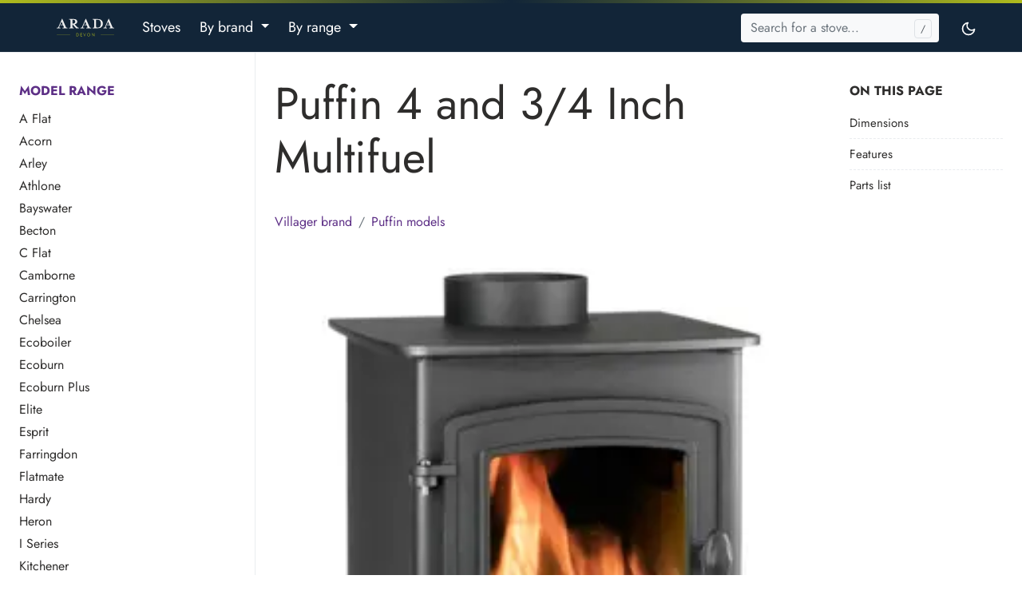

--- FILE ---
content_type: text/html
request_url: https://www.aradastoves.com/docs/stoves/puff475m/
body_size: 6046
content:
<!doctype html><html lang=en-GB><head><meta charset=utf-8><meta content="ie=edge" http-equiv=x-ua-compatible><meta content="width=device-width,initial-scale=1,shrink-to-fit=no" name=viewport><link as=font crossorigin href=https://www.aradastoves.com/docs/fonts/vendor/jost/jost-v4-latin-regular.woff2 rel=preload type=font/woff2><link as=font crossorigin href=https://www.aradastoves.com/docs/fonts/vendor/jost/jost-v4-latin-700.woff2 rel=preload type=font/woff2><script src="https://www.googletagmanager.com/gtag/js?id=UA-22400433-8" async></script><script>window.dataLayer = window.dataLayer || [];
  function gtag(){dataLayer.push(arguments);}
  gtag('js', new Date());

  gtag('config', 'UA-22400433-8');</script><script>(function(w,d,s,l,i){w[l]=w[l]||[];w[l].push({'gtm.start':
  new Date().getTime(),event:'gtm.js'});var f=d.getElementsByTagName(s)[0],
  j=d.createElement(s),dl=l!='dataLayer'?'&l='+l:'';j.async=true;j.src=
  'https://www.googletagmanager.com/gtm.js?id='+i+dl;f.parentNode.insertBefore(j,f);
  })(window,document,'script','dataLayer','GTM-5DF8XDX');</script><link href=https://www.aradastoves.com/docs/main.css rel=stylesheet><meta content="index, follow" name=robots><meta content="index, follow, max-snippet:-1, max-image-preview:large, max-video-preview:-1" name=googlebot><meta content="index, follow, max-snippet:-1, max-image-preview:large, max-video-preview:-1" name=bingbot><title>Puffin 4 and 3/4 Inch Multifuel | Stove Information Archive</title><meta content="Puffin 4 and 3/4 Inch Multifuel technical information" name=description><link href=https://www.aradastoves.com/docs/stoves/puff475m/ rel=canonical><meta content=summary_large_image name=twitter:card><meta content=https://www.aradastoves.com/docs/logo_arada.png name=twitter:image><meta content="Puffin 4 and 3/4 Inch Multifuel" name=twitter:title><meta content="Puffin 4 and 3/4 Inch Multifuel technical information" name=twitter:description><meta content=@aradastoves name=twitter:site><meta content=@aradastoves name=twitter:creator><meta content="Puffin 4 and 3/4 Inch Multifuel" property=og:title><meta content="Puffin 4 and 3/4 Inch Multifuel technical information" property=og:description><meta content=article property=og:type><meta content=https://www.aradastoves.com/docs/stoves/puff475m/ property=og:url><meta content=https://www.aradastoves.com/docs/logo_arada.png property=og:image><meta property=og:updated_time><meta content="Arada Stove Information Archive" property=og:site_name><meta content=https://www.facebook.com/aradastoves property=article:publisher><meta content=https://www.facebook.com/aradastoves property=article:author><meta content=en_GB property=og:locale><script type=application/ld+json>
  {
    "@context": "https://schema.org",
    "@type": "BreadcrumbList",

    "itemListElement": [
    
      

      
      
        
        
        
        
        
        
        
        
        
          {
            "@type": "ListItem",
            "position":  1 ,
            "item": {
              "@id": "https://www.aradastoves.com/docs/",
              "name": "Home"
            }
          },
          
          
          {
            "@type": "ListItem",
            "position":  2 ,
            "item": {
              "@id": "https://www.aradastoves.com/docs/stoves/",
              "name": "Stoves"
            }
          }
        

      
        
        
        
        
        
        
        
        
        
          
          
          ,{
            "@type": "ListItem",
            "position":  3 ,
            "item": {
              "@id": "https://www.aradastoves.com/docs/stoves/puff475m/",
              "name": "Puff475m"
            }
          }     
          
        

      
    
    ]
  }
</script><meta content=#fff name=theme-color><link href=https://www.aradastoves.com/docs/apple-touch-icon.png rel=apple-touch-icon sizes=180x180><link href=https://www.aradastoves.com/docs/favicon-32x32.png rel=icon sizes=32x32 type=image/png><link href=https://www.aradastoves.com/docs/favicon-16x16.png rel=icon sizes=16x16 type=image/png><link crossorigin href=https://www.aradastoves.com/docs/site.webmanifest rel=manifest><body class="docs single"><noscript><iframe src="https://www.googletagmanager.com/ns.html?id=GTM-5DF8XDX" height=0 style=visibility:hidden;display:none width=0></iframe></noscript><div class="header-bar fixed-top"></div><header class="navbar fixed-top navbar-expand-md navbar-light d-print-none"><div class=container><input class="menu-btn order-0" id=menu-btn type=checkbox><label class="menu-icon d-md-none" for=menu-btn><span class=navicon></span></label><a title="Return to aradastoves.com website" class=nav-link href=https://www.aradastoves.com style=padding:0> <span> <svg style="enable-background:new 0 0 524.308 248.695" viewbox="0 0 524.308 248.695" height=2.5em id=Layer_1 version=1.1 width=7em x=0px xml:space=preserve xmlns=http://www.w3.org/2000/svg xmlns:xlink=http://www.w3.org/1999/xlink y=0px><g><defs><rect height=248.695 id=SVGID_1_ width=524.308 /></defs><clippath id=SVGID_2_><use style=overflow:visible xlink:href=#SVGID_1_ /></clippath><path d="M205.876,184.602h-5.494v-20.985h5.494 c6.351,0,11.644,3.819,11.644,10.494S212.228,184.602,205.876,184.602 M205.548,165.522h-2.923v17.206h2.923 c5.562,0,9.702-2.995,9.702-8.589C215.25,168.553,211.11,165.522,205.548,165.522" style=clip-path:url(#SVGID_2_);fill:#afbb1d /><polygon points="227.743,184.601 227.743,163.621 238.694,163.621 
				238.694,165.521 229.945,165.521 229.945,173.089 237.117,173.089 237.117,174.999 229.945,174.999 229.945,182.691 
				239.843,182.691 239.843,184.601 	" style=clip-path:url(#SVGID_2_);fill:#afbb1d /><path d="M256.613,184.964h-0.725l-8.384-21.346h2.334l4.441,11.312 c0.656,1.71,1.445,3.847,2.038,5.689h0.064c0.596-1.843,1.381-3.916,2.074-5.689l4.436-11.312h2.111L256.613,184.964z" style=clip-path:url(#SVGID_2_);fill:#afbb1d /><path d="M284.497,184.965c-5.79,0-10.983-4.376-10.983-10.891 c0-6.475,5.193-10.819,10.983-10.819c5.785,0,10.982,4.345,10.982,10.819C295.479,180.589,290.282,184.965,284.497,184.965 M284.497,165.229c-4.605,0-8.753,3.521-8.753,8.913c0,5.394,4.147,8.913,8.753,8.913c4.571,0,8.749-3.52,8.749-8.913 C293.246,168.75,289.068,165.229,284.497,165.229" style=clip-path:url(#SVGID_2_);fill:#afbb1d /><path d="M323.264,184.929L313,173.253c-1.706-1.938-3.651-4.272-5.097-6.051 l-0.068,0.032c0.068,1.938,0.068,3.884,0.068,5.786v11.58h-2.202V163.62h1.545l9.739,11.115c1.409,1.609,3.354,3.88,4.731,5.622 l0.068-0.028c-0.068-1.878-0.068-3.752-0.068-5.525V163.62h2.206v21.31H323.264z" style=clip-path:url(#SVGID_2_);fill:#afbb1d /><path d="M125.22,116.836L102.068,63.73h-2.234l-23.048,53.106 c-3.291,7.54-5.73,9.345-13.057,9.345v3.083h25.702v-3.083c-8.821,0-10.41-2.338-7.968-8.076l4.353-10.086l2.122-4.781 l8.604-19.968l8.497,19.968H91.201l-2.122,4.781h17.982l4.461,10.086c2.438,5.638,1.381,8.076-7.969,8.076v3.083h34.624v-3.083 C129.68,126.181,128.195,123.631,125.22,116.836" style=clip-path:url(#SVGID_2_);fill:#ededed /><path d="M289.08,116.836L265.933,63.73h-2.235l-23.047,53.106 c-3.291,7.54-5.734,9.345-13.061,9.345v3.083h25.702v-3.083c-8.817,0-10.41-2.338-7.968-8.076l4.357-10.086l2.122-4.781 l8.605-19.968l8.496,19.968h-13.837l-2.122,4.781h17.978l4.461,10.086c2.441,5.638,1.382,8.076-7.964,8.076v3.083h34.619v-3.083 C293.54,126.181,292.055,123.631,289.08,116.836" style=clip-path:url(#SVGID_2_);fill:#ededed /><path d="M447.621,116.836L424.474,63.73h-2.235l-23.048,53.106 c-3.291,7.54-5.732,9.345-13.061,9.345v3.083h25.702v-3.083c-8.816,0-10.41-2.338-7.969-8.076l4.357-10.086l2.122-4.781 l8.604-19.968l8.497,19.968h-13.838l-2.122,4.781h17.979l4.46,10.086c2.441,5.638,1.382,8.076-7.964,8.076v3.083h34.619v-3.083 C452.082,126.181,450.596,123.631,447.621,116.836" style=clip-path:url(#SVGID_2_);fill:#ededed /><path d="M197.313,112.586l-10.302-11.26c11.576-1.061,18.799-8.601,18.799-17.842 c0-9.878-8.28-17.951-21.454-17.951h-35.58v3.079c8.817,0,10.09,1.811,10.09,12.429v32.714c0,10.619-1.273,12.425-10.09,12.425 v3.083h33.562v-3.083c-8.813,0-10.194-1.806-10.194-12.425v-12.429l25.43,27.937h19.604v-3.083 C210.695,125.332,206.659,122.888,197.313,112.586 M172.144,96.549V70.311h5.842c9.241,0,13.594,5.95,13.594,13.174 c0,7.223-4.353,13.065-13.594,13.065H172.144z" style=clip-path:url(#SVGID_2_);fill:#ededed /><path d="M347.503,65.532h-35.052v3.083c8.816,0,10.091,1.806,10.091,12.425v32.713 c0,10.623-1.274,12.429-10.091,12.429v3.079h35.052c24.637,0,35.364-14.339,35.364-31.865S372.14,65.532,347.503,65.532 M347.819,124.484h-1.803c-8.815,0-10.197-1.702-10.197-12.004V70.313h12c17.206,0,20.714,15.083,20.714,27.083 C368.533,109.397,365.025,124.484,347.819,124.484" style=clip-path:url(#SVGID_2_);fill:#ededed /><rect height=1.32 style=clip-path:url(#SVGID_2_);fill:#afbb1d width=92.927 x=63.728 y=173.384 /><rect height=1.32 style=clip-path:url(#SVGID_2_);fill:#afbb1d width=92.927 x=367.652 y=173.384 /></g></svg> </span> </a><button aria-label="Toggle mode" class="btn btn-link order-2 order-md-4" id=mode type=button><span class=toggle-dark><svg class="feather feather-moon" viewbox="0 0 24 24" fill=none height=20 stroke=currentColor stroke-linecap=round stroke-linejoin=round stroke-width=2 width=20 xmlns=http://www.w3.org/2000/svg><path d="M21 12.79A9 9 0 1 1 11.21 3 7 7 0 0 0 21 12.79z"></path></svg></span> <span class=toggle-light><svg class="feather feather-sun" viewbox="0 0 24 24" fill=none height=20 stroke=currentColor stroke-linecap=round stroke-linejoin=round stroke-width=2 width=20 xmlns=http://www.w3.org/2000/svg><circle cx=12 cy=12 r=5></circle><line x1=12 x2=12 y1=1 y2=3></line><line x1=12 x2=12 y1=21 y2=23></line><line x1=4.22 x2=5.64 y1=4.22 y2=5.64></line><line x1=18.36 x2=19.78 y1=18.36 y2=19.78></line><line x1=1 x2=3 y1=12 y2=12></line><line x1=21 x2=23 y1=12 y2=12></line><line x1=4.22 x2=5.64 y1=19.78 y2=18.36></line><line x1=18.36 x2=19.78 y1=5.64 y2=4.22></line></svg></span></button><ul class="navbar-nav fork-me order-3 order-md-5"></ul><div class="collapse navbar-collapse order-4 order-md-1"><ul class="navbar-nav main-nav me-auto order-5 order-md-2"><li class="nav-item stoves active"><a class=nav-link href=https://www.aradastoves.com/docs/stoves/>Stoves</a><li class="nav-item dropdown"><a class="nav-link dropdown-toggle" aria-expanded=false data-bs-toggle=dropdown href=# id=navbarDropdown role=button> By brand </a> <ul aria-labelledby=navbarDropdown class=dropdown-menu><li><a class=dropdown-item href=https://www.aradastoves.com/docs/stove-brand/aarrow/> Aarrow </a><li><a class=dropdown-item href=https://www.aradastoves.com/docs/stove-brand/arada/> Arada </a><li><a class=dropdown-item href=https://www.aradastoves.com/docs/stove-brand/hamlet/> Hamlet </a><li><a class=dropdown-item href=https://www.aradastoves.com/docs/stove-brand/stratford/> Stratford </a><li><a class=dropdown-item href=https://www.aradastoves.com/docs/stove-brand/villager/> Villager </a></ul><li class="nav-item dropdown"><a class="nav-link dropdown-toggle" aria-expanded=false data-bs-toggle=dropdown href=# id=navbarDropdown role=button> By range </a> <ul aria-labelledby=navbarDropdown class=dropdown-menu><li><a class=dropdown-item href=https://www.aradastoves.com/docs/stove-range/a-flat/> A Flat </a><li><a class=dropdown-item href=https://www.aradastoves.com/docs/stove-range/acorn/> Acorn </a><li><a class=dropdown-item href=https://www.aradastoves.com/docs/stove-range/arley/> Arley </a><li><a class=dropdown-item href=https://www.aradastoves.com/docs/stove-range/athlone/> Athlone </a><li><a class=dropdown-item href=https://www.aradastoves.com/docs/stove-range/bayswater/> Bayswater </a><li><a class=dropdown-item href=https://www.aradastoves.com/docs/stove-range/becton/> Becton </a><li><a class=dropdown-item href=https://www.aradastoves.com/docs/stove-range/c-flat/> C Flat </a><li><a class=dropdown-item href=https://www.aradastoves.com/docs/stove-range/camborne/> Camborne </a><li><a class=dropdown-item href=https://www.aradastoves.com/docs/stove-range/carrington/> Carrington </a><li><a class=dropdown-item href=https://www.aradastoves.com/docs/stove-range/chelsea/> Chelsea </a><li><a class=dropdown-item href=https://www.aradastoves.com/docs/stove-range/ecoboiler/> Ecoboiler </a><li><a class=dropdown-item href=https://www.aradastoves.com/docs/stove-range/ecoburn/> Ecoburn </a><li><a class=dropdown-item href=https://www.aradastoves.com/docs/stove-range/ecoburn-plus/> Ecoburn Plus </a><li><a class=dropdown-item href=https://www.aradastoves.com/docs/stove-range/elite/> Elite </a><li><a class=dropdown-item href=https://www.aradastoves.com/docs/stove-range/esprit/> Esprit </a><li><a class=dropdown-item href=https://www.aradastoves.com/docs/stove-range/farringdon/> Farringdon </a><li><a class=dropdown-item href=https://www.aradastoves.com/docs/stove-range/flatmate/> Flatmate </a><li><a class=dropdown-item href=https://www.aradastoves.com/docs/stove-range/hardy/> Hardy </a><li><a class=dropdown-item href=https://www.aradastoves.com/docs/stove-range/heron/> Heron </a><li><a class=dropdown-item href=https://www.aradastoves.com/docs/stove-range/i-series/> I Series </a><li><a class=dropdown-item href=https://www.aradastoves.com/docs/stove-range/kitchener/> Kitchener </a><li><a class=dropdown-item href=https://www.aradastoves.com/docs/stove-range/puffin/> Puffin </a><li><a class=dropdown-item href=https://www.aradastoves.com/docs/stove-range/seb/> SEB </a><li><a class=dropdown-item href=https://www.aradastoves.com/docs/stove-range/sherborne/> Sherborne </a><li><a class=dropdown-item href=https://www.aradastoves.com/docs/stove-range/signature/> Signature </a><li><a class=dropdown-item href=https://www.aradastoves.com/docs/stove-range/solution/> Solution </a><li><a class=dropdown-item href=https://www.aradastoves.com/docs/stove-range/solution-boiler/> Solution Boiler </a><li><a class=dropdown-item href=https://www.aradastoves.com/docs/stove-range/tf/> TF </a><li><a class=dropdown-item href=https://www.aradastoves.com/docs/stove-range/villager-boiler/> Villager Boiler </a><li><a class=dropdown-item href=https://www.aradastoves.com/docs/stove-range/villager-duo/> Villager Duo </a></ul></ul><div class="break order-6 d-md-none"></div><form class="navbar-form flex-grow-1 order-7 order-md-3"><input aria-label="Search for a stove..." class="form-control is-search" placeholder="Search for a stove..." autocomplete=off id=userinput type=search><div class="shadow bg-white rounded" id=suggestions></div></form></div></div></header><div class="wrap container-xxl" role=document><div class=content><div class="row flex-xl-nowrap"><div class="col-lg-5 col-xl-4 docs-sidebar d-print-none"><nav aria-label="Main navigation" class=docs-links><h3><a href=https://www.aradastoves.com/docs/stove-range>Model range</a></h3><ul class=list-unstyled><li><a class=docs-link href=https://www.aradastoves.com/docs/stove-range/a-flat/> A Flat </a><li><a class=docs-link href=https://www.aradastoves.com/docs/stove-range/acorn/> Acorn </a><li><a class=docs-link href=https://www.aradastoves.com/docs/stove-range/arley/> Arley </a><li><a class=docs-link href=https://www.aradastoves.com/docs/stove-range/athlone/> Athlone </a><li><a class=docs-link href=https://www.aradastoves.com/docs/stove-range/bayswater/> Bayswater </a><li><a class=docs-link href=https://www.aradastoves.com/docs/stove-range/becton/> Becton </a><li><a class=docs-link href=https://www.aradastoves.com/docs/stove-range/c-flat/> C Flat </a><li><a class=docs-link href=https://www.aradastoves.com/docs/stove-range/camborne/> Camborne </a><li><a class=docs-link href=https://www.aradastoves.com/docs/stove-range/carrington/> Carrington </a><li><a class=docs-link href=https://www.aradastoves.com/docs/stove-range/chelsea/> Chelsea </a><li><a class=docs-link href=https://www.aradastoves.com/docs/stove-range/ecoboiler/> Ecoboiler </a><li><a class=docs-link href=https://www.aradastoves.com/docs/stove-range/ecoburn/> Ecoburn </a><li><a class=docs-link href=https://www.aradastoves.com/docs/stove-range/ecoburn-plus/> Ecoburn Plus </a><li><a class=docs-link href=https://www.aradastoves.com/docs/stove-range/elite/> Elite </a><li><a class=docs-link href=https://www.aradastoves.com/docs/stove-range/esprit/> Esprit </a><li><a class=docs-link href=https://www.aradastoves.com/docs/stove-range/farringdon/> Farringdon </a><li><a class=docs-link href=https://www.aradastoves.com/docs/stove-range/flatmate/> Flatmate </a><li><a class=docs-link href=https://www.aradastoves.com/docs/stove-range/hardy/> Hardy </a><li><a class=docs-link href=https://www.aradastoves.com/docs/stove-range/heron/> Heron </a><li><a class=docs-link href=https://www.aradastoves.com/docs/stove-range/i-series/> I Series </a><li><a class=docs-link href=https://www.aradastoves.com/docs/stove-range/kitchener/> Kitchener </a><li><a class=docs-link href=https://www.aradastoves.com/docs/stove-range/puffin/> Puffin </a><li><a class=docs-link href=https://www.aradastoves.com/docs/stove-range/seb/> SEB </a><li><a class=docs-link href=https://www.aradastoves.com/docs/stove-range/sherborne/> Sherborne </a><li><a class=docs-link href=https://www.aradastoves.com/docs/stove-range/signature/> Signature </a><li><a class=docs-link href=https://www.aradastoves.com/docs/stove-range/solution/> Solution </a><li><a class=docs-link href=https://www.aradastoves.com/docs/stove-range/solution-boiler/> Solution Boiler </a><li><a class=docs-link href=https://www.aradastoves.com/docs/stove-range/tf/> TF </a><li><a class=docs-link href=https://www.aradastoves.com/docs/stove-range/villager-boiler/> Villager Boiler </a><li><a class=docs-link href=https://www.aradastoves.com/docs/stove-range/villager-duo/> Villager Duo </a></ul><h3><a href=https://www.aradastoves.com/docs/stove-brand>Brand</a></h3><ul class=list-unstyled><li><a class=docs-link href=https://www.aradastoves.com/docs/stove-brand/aarrow/> Aarrow </a><li><a class=docs-link href=https://www.aradastoves.com/docs/stove-brand/arada/> Arada </a><li><a class=docs-link href=https://www.aradastoves.com/docs/stove-brand/hamlet/> Hamlet </a><li><a class=docs-link href=https://www.aradastoves.com/docs/stove-brand/stratford/> Stratford </a><li><a class=docs-link href=https://www.aradastoves.com/docs/stove-brand/villager/> Villager </a></ul></nav></div><nav aria-label="Secondary navigation" class="docs-toc d-none d-xl-block col-xl-3"><div class=page-links><h3>On this page</h3><nav id=TableOfContents><ul><li><a href=https://www.aradastoves.com/docs/stoves/puff475m/#dimensions>Dimensions</a><li><a href=https://www.aradastoves.com/docs/stoves/puff475m/#features>Features</a><li><a href=https://www.aradastoves.com/docs/stoves/puff475m/#parts-list>Parts list</a></ul></nav></div></nav><main class="docs-content col-lg-11 col-xl-9"><h1 class=display-4>Puffin 4 and 3/4 Inch Multifuel</h1><div></div><nav aria-label=breadcrumb><ol class=breadcrumb><li class=breadcrumb-item><a href=https://www.aradastoves.com/docs/stove-brand/villager/>Villager brand</a><li class=breadcrumb-item><a href=https://www.aradastoves.com/docs/stove-range/puffin/>Puffin models</a></ol></nav><div class=text-center><img alt="Image of Villager Puffin 4 and 3/4 Inch Multifuel stove" class="card-img-top img-fluid onebyoneimg" srcset="/stoves/PUFF475M.jpg 2x" height=377 src=https://www.aradastoves.com/docs/processed_images/PUFF475M.ca04bc18103cfd11.webp width=272></div><p class=lead>[PUFF475M] Puffin 4 and 3/4 Inch Multifuel (Puffin 4) technical information<p><strong>Stove model code: </strong>PUFF475M<p><strong>Stove model production status: </strong>Discontinued<p><strong>First produced:</strong> January 2012<p><strong>Last produced:</strong> January 2012<p><strong>Information last updated : </strong>04/12/2025<h2 id=dimensions><a aria-label="Anchor link for: dimensions" class=zola-anchor href=#dimensions>Dimensions</a></h2><table class=comparetable><tbody></table><h2 id=features><a aria-label="Anchor link for: features" class=zola-anchor href=#features>Features</a></h2><table class=comparetable><tbody><tr><td><b>Ecodesign Ready:</b><td class=text-center>No<tr><td><b>Model Series / Generation:</b><td class=text-center>1<tr><td><b>Wet or Dry stove:</b><td class=text-center>Dry<tr><td><b>Burns wood fuel:</b><td class=text-center>No<tr><td><b>Burns solid smokeless fuel:</b><td class=text-center>No<tr><td><b>Gas stove:</b><td class=text-center>No<tr><td><b>Suitable for Smoke Control Areas:</b><td class=text-center>No<tr><td><b>Suitable for a 12mm constructional hearth:</b><td class=text-center>No<tr><td><b>Suitable for direct air installation:</b><td class=text-center>No</table><h2 id=parts-list><a aria-label="Anchor link for: parts-list" class=zola-anchor href=#parts-list>Parts list</a></h2><table class=comparetable><tbody><tr><td> <td class="text-center selectedlabel">Code<td class="text-center selectedlabel">Name<td class="text-center selectedlabel">Type<td class="text-center selectedlabel">Quantity<td class="text-center selectedlabel">Optional Extra?<tr><td style=text-align:right>1)<td class=text-center>VFS174<td class=text-center><a href="https://www.aradastovesandspares.com/product_detail.php?code=VFS174&description=ASHPIT+DOOR+LATCH+ASSEMBLY" target=_blank>Ashpit Door Latch Assembly </a><td class=text-center>Handles and Locks<td class=text-center>1<td class=text-center>No<tr><td style=text-align:right>1)<td class=text-center>VFS005<td class=text-center><a href="https://www.aradastovesandspares.com/product_detail.php?code=VFS005&description=ASHPIT+DOOR" target=_blank>Ashpit Door </a><td class=text-center>Door<td class=text-center>1<td class=text-center>No<tr><td style=text-align:right>1)<td class=text-center>VFS029<td class=text-center><a href="https://www.aradastovesandspares.com/product_detail.php?code=VFS029&description=LINER" target=_blank>Liner </a><td class=text-center>Liner<td class=text-center>1<td class=text-center>No<tr><td style=text-align:right>1)<td class=text-center>VFS021<td class=text-center><a href="https://www.aradastovesandspares.com/product_detail.php?code=VFS021&description=LINER" target=_blank>Liner </a><td class=text-center>Liner<td class=text-center>1<td class=text-center>No<tr><td style=text-align:right>1)<td class=text-center>VFS023<td class=text-center><a href="https://www.aradastovesandspares.com/product_detail.php?code=VFS023&description=LINER" target=_blank>Liner </a><td class=text-center>Liner<td class=text-center>1<td class=text-center>No<tr><td style=text-align:right>1)<td class=text-center>VFS045<td class=text-center><a href="https://www.aradastovesandspares.com/product_detail.php?code=VFS045&description=HANDLE" target=_blank>Handle </a><td class=text-center>Handles and Locks<td class=text-center>1<td class=text-center>No<tr><td style=text-align:right>1)<td class=text-center>VFS047<td class=text-center><a href="https://www.aradastovesandspares.com/product_detail.php?code=VFS047&description=FIRE+DOOR+COMPLETE" target=_blank>Fire Door Complete </a><td class=text-center>Door<td class=text-center>1<td class=text-center>No<tr><td style=text-align:right>1)<td class=text-center>VFS077<td class=text-center><a href="https://www.aradastovesandspares.com/product_detail.php?code=VFS077&description=GLASS+AND+GASKET" target=_blank>Glass And Gasket </a><td class=text-center>Glass and related parts<td class=text-center>1<td class=text-center>No<tr><td style=text-align:right>1)<td class=text-center>VFS091<td class=text-center><a href="https://www.aradastovesandspares.com/product_detail.php?code=VFS091&description=GLASS" target=_blank>Glass </a><td class=text-center>Glass and related parts<td class=text-center>1<td class=text-center>No<tr><td style=text-align:right>1)<td class=text-center>VFS108<td class=text-center><a href="https://www.aradastovesandspares.com/product_detail.php?code=VFS108&description=GRATE" target=_blank>Grate </a><td class=text-center>Grate Bar<td class=text-center>1<td class=text-center>No<tr><td style=text-align:right>1)<td class=text-center>VFS127<td class=text-center><a href="https://www.aradastovesandspares.com/product_detail.php?code=VFS127&description=LOG+RETAINER" target=_blank>Log Retainer </a><td class=text-center>Fuel Retainer<td class=text-center>1<td class=text-center>No<tr><td style=text-align:right>1)<td class=text-center>AFS1405<td class=text-center><a href="https://www.aradastovesandspares.com/product_detail.php?code=AFS1405&description=AIRWASH+KNOB" target=_blank>Airwash Knob </a><td class=text-center>Handles and Locks<td class=text-center>1<td class=text-center>No<tr><td style=text-align:right>1)<td class=text-center>VFS146<td class=text-center><a href="https://www.aradastovesandspares.com/product_detail.php?code=VFS146&description=ROLL+PIN" target=_blank>Roll Pin </a><td class=text-center>Hinge<td class=text-center>1<td class=text-center>No<tr><td style=text-align:right>1)<td class=text-center>AP505<td class=text-center><a href="https://www.aradastovesandspares.com/product_detail.php?code=AP505&description=ASH+PAN" target=_blank>Ash Pan </a><td class=text-center>Ash Pan<td class=text-center>1<td class=text-center>No</table></main></div></div></div><footer class="footer text-muted d-print-none"><div class=container><div class=row><div class="col-lg-8 order-last order-lg-first"><ul class=list-inline><li class=list-inline-item><a class="btn btn-primary btn-sm px-4 mb-2" href=https://www.aradastoves.com>Return to Arada website</a></ul></div><div class="col-lg-8 order-first order-lg-last text-lg-end"><ul class=list-inline></ul></div></div></div></footer><script crossorigin integrity=sha384-IQsoLXl5PILFhosVNubq5LC7Qb9DXgDA9i+tQ8Zj3iwWAwPtgFTxbJ8NT4GN1R8p src=https://cdn.jsdelivr.net/npm/@popperjs/core@2.9.2/dist/umd/popper.min.js></script><script crossorigin integrity=sha384-cVKIPhGWiC2Al4u+LWgxfKTRIcfu0JTxR+EQDz/bgldoEyl4H0zUF0QKbrJ0EcQF src=https://cdn.jsdelivr.net/npm/bootstrap@5.0.2/dist/js/bootstrap.min.js></script><script defer src=https://www.aradastoves.com/docs/js/main.js></script><script defer src=https://www.aradastoves.com/docs/plugins/elasticlunr.min.js></script><script defer src=https://www.aradastoves.com/docs/search_index.en.js></script><script defer src=https://www.aradastoves.com/docs/js/search.js></script>

--- FILE ---
content_type: application/javascript
request_url: https://www.aradastoves.com/docs/js/main.js
body_size: 169
content:
// Set darkmode
document.getElementById('mode').addEventListener('click', () => {

    document.body.classList.toggle('dark');
    localStorage.setItem('theme', document.body.classList.contains('dark') ? 'dark' : 'light');
  
});
  
// enforce local storage setting but also fallback to user-agent preferences
if (localStorage.getItem('theme') === 'dark' || (!localStorage.getItem('theme') && window.matchMedia("(prefers-color-scheme: dark)").matches)) {
  
  document.body.classList.add('dark');
  
}


--- FILE ---
content_type: application/javascript
request_url: https://www.aradastoves.com/docs/js/search.js
body_size: 2910
content:
var suggestions = document.getElementById('suggestions');
var userinput = document.getElementById('userinput');

document.addEventListener('keydown', inputFocus);

function inputFocus(e) {

  if (e.keyCode === 191
      && document.activeElement.tagName !== "INPUT"
      && document.activeElement.tagName !== "TEXTAREA") {
    e.preventDefault();
    userinput.focus();
  }

  if (e.keyCode === 27 ) {
    userinput.blur();
    suggestions.classList.add('d-none');
  }

}

document.addEventListener('click', function(event) {

  var isClickInsideElement = suggestions.contains(event.target);

  if (!isClickInsideElement) {
    suggestions.classList.add('d-none');
  }

});

/*
Source:
  - https://dev.to/shubhamprakash/trap-focus-using-javascript-6a3
*/

document.addEventListener('keydown',suggestionFocus);

function suggestionFocus(e){
  const focusableSuggestions= suggestions.querySelectorAll('a');
  if (suggestions.classList.contains('d-none')
      || focusableSuggestions.length === 0) {
    return;
  }
  const focusable= [...focusableSuggestions];
  const index = focusable.indexOf(document.activeElement);

  let nextIndex = 0;

  if (e.keyCode === 38) {
    e.preventDefault();
    nextIndex= index > 0 ? index-1 : 0;
    focusableSuggestions[nextIndex].focus();
  }
  else if (e.keyCode === 40) {
    e.preventDefault();
    nextIndex= index+1 < focusable.length ? index+1 : index;
    focusableSuggestions[nextIndex].focus();
  }

}

/*
Source:
  - https://github.com/nextapps-de/flexsearch#index-documents-field-search
  - https://raw.githack.com/nextapps-de/flexsearch/master/demo/autocomplete.html
  - http://elasticlunr.com/
  - https://github.com/getzola/zola/blob/master/docs/static/search.js
*/
(function(){
  var index = elasticlunr.Index.load(window.searchIndex);
  userinput.addEventListener('input', show_results, true);
  suggestions.addEventListener('click', accept_suggestion, true);
  
  function show_results(){
    var value = this.value.trim();
    var options = {
      bool: "OR",
      fields: {
        title: {boost: 2},
        body: {boost: 1},
      }
    };
    var results = index.search(value, options);

    var entry, childs = suggestions.childNodes;
    var i = 0, len = results.length;
    var items = value.split(/\s+/);
    suggestions.classList.remove('d-none');

    results.forEach(function(page) {
      if (page.doc.body !== '') {
        entry = document.createElement('div');

        entry.innerHTML = '<a href><span></span><span></span></a>';
  
        a = entry.querySelector('a'),
        t = entry.querySelector('span:first-child'),
        d = entry.querySelector('span:nth-child(2)');
        a.href = page.ref;
        t.textContent = page.doc.title;
        d.innerHTML = makeTeaser(page.doc.body, items);
  
        suggestions.appendChild(entry);
      }
    });

    while(childs.length > len){
        suggestions.removeChild(childs[i])
    }

  }

  function accept_suggestion(){

      while(suggestions.lastChild){

          suggestions.removeChild(suggestions.lastChild);
      }

      return false;
  }

  // Taken from mdbook
  // The strategy is as follows:
  // First, assign a value to each word in the document:
  //  Words that correspond to search terms (stemmer aware): 40
  //  Normal words: 2
  //  First word in a sentence: 8
  // Then use a sliding window with a constant number of words and count the
  // sum of the values of the words within the window. Then use the window that got the
  // maximum sum. If there are multiple maximas, then get the last one.
  // Enclose the terms in <b>.
  function makeTeaser(body, terms) {
    var TERM_WEIGHT = 40;
    var NORMAL_WORD_WEIGHT = 2;
    var FIRST_WORD_WEIGHT = 8;
    var TEASER_MAX_WORDS = 30;
  
    var stemmedTerms = terms.map(function (w) {
      return elasticlunr.stemmer(w.toLowerCase());
    });
    var termFound = false;
    var index = 0;
    var weighted = []; // contains elements of ["word", weight, index_in_document]
  
    // split in sentences, then words
    var sentences = body.toLowerCase().split(". ");
    for (var i in sentences) {
      var words = sentences[i].split(/[\s\n]/);
      var value = FIRST_WORD_WEIGHT;
      for (var j in words) {
        
        var word = words[j];
  
        if (word.length > 0) {
          for (var k in stemmedTerms) {
            if (elasticlunr.stemmer(word).startsWith(stemmedTerms[k])) {
              value = TERM_WEIGHT;
              termFound = true;
            }
          }
          weighted.push([word, value, index]);
          value = NORMAL_WORD_WEIGHT;
        }
  
        index += word.length;
        index += 1;  // ' ' or '.' if last word in sentence
      }
  
      index += 1;  // because we split at a two-char boundary '. '
    }
  
    if (weighted.length === 0) {
      if (body.length !== undefined && body.length > TEASER_MAX_WORDS * 10) {
        return body.substring(0, TEASER_MAX_WORDS * 10) + '...';
      } else {
        return body;
      }
    }
  
    var windowWeights = [];
    var windowSize = Math.min(weighted.length, TEASER_MAX_WORDS);
    // We add a window with all the weights first
    var curSum = 0;
    for (var i = 0; i < windowSize; i++) {
      curSum += weighted[i][1];
    }
    windowWeights.push(curSum);
  
    for (var i = 0; i < weighted.length - windowSize; i++) {
      curSum -= weighted[i][1];
      curSum += weighted[i + windowSize][1];
      windowWeights.push(curSum);
    }
  
    // If we didn't find the term, just pick the first window
    var maxSumIndex = 0;
    if (termFound) {
      var maxFound = 0;
      // backwards
      for (var i = windowWeights.length - 1; i >= 0; i--) {
        if (windowWeights[i] > maxFound) {
          maxFound = windowWeights[i];
          maxSumIndex = i;
        }
      }
    }
  
    var teaser = [];
    var startIndex = weighted[maxSumIndex][2];
    for (var i = maxSumIndex; i < maxSumIndex + windowSize; i++) {
      var word = weighted[i];
      if (startIndex < word[2]) {
        // missing text from index to start of `word`
        teaser.push(body.substring(startIndex, word[2]));
        startIndex = word[2];
      }
  
      // add <em/> around search terms
      if (word[1] === TERM_WEIGHT) {
        teaser.push("<b>");
      }

      startIndex = word[2] + word[0].length;
      // Check the string is ascii characters or not
      var re = /^[\x00-\xff]+$/
      if (word[1] !== TERM_WEIGHT && word[0].length >= 12 && !re.test(word[0])) {
        // If the string's length is too long, it maybe a Chinese/Japance/Korean article
        // if using substring method directly, it may occur error codes on emoji chars
        var strBefor = body.substring(word[2], startIndex);
        var strAfter = substringByByte(strBefor, 12);
        teaser.push(strAfter);
      } else {
        teaser.push(body.substring(word[2], startIndex));
      }
  
      if (word[1] === TERM_WEIGHT) {
        teaser.push("</b>");
      }
    }
    teaser.push("…");
    return teaser.join("");
  }
}());


// Get substring by bytes
// If using JavaScript inline substring method, it will return error codes 
// Source: https://www.52pojie.cn/thread-1059814-1-1.html
function substringByByte(str, maxLength) {
  var result = "";
  var flag = false;
  var len = 0;
  var length = 0;
  var length2 = 0;
  for (var i = 0; i < str.length; i++) {
    var code = str.codePointAt(i).toString(16);
    if (code.length > 4) {
      i++;
      if ((i + 1) < str.length) {
        flag = str.codePointAt(i + 1).toString(16) == "200d";
      }
    }
    if (flag) {
      len += getByteByHex(code);
      if (i == str.length - 1) {
        length += len;
        if (length <= maxLength) {
          result += str.substr(length2, i - length2 + 1);
        } else {
          break
        }
      }
    } else {
      if (len != 0) {
        length += len;
        length += getByteByHex(code);
        if (length <= maxLength) {
          result += str.substr(length2, i - length2 + 1);
          length2 = i + 1;
        } else {
          break
        }
        len = 0;
        continue;
      }
      length += getByteByHex(code);
      if (length <= maxLength) {
        if (code.length <= 4) {
          result += str[i]
        } else {
          result += str[i - 1] + str[i]
        }
        length2 = i + 1;
      } else {
        break
      }
    }
  }
  return result;
}

// Get the string bytes from binary
function getByteByBinary(binaryCode) {
  // Binary system, starts with `0b` in ES6
  // Octal number system, starts with `0` in ES5 and starts with `0o` in ES6
  // Hexadecimal, starts with `0x` in both ES5 and ES6
  var byteLengthDatas = [0, 1, 2, 3, 4];
  var len = byteLengthDatas[Math.ceil(binaryCode.length / 8)];
  return len;
}

// Get the string bytes from hexadecimal
function getByteByHex(hexCode) {
  return getByteByBinary(parseInt(hexCode, 16).toString(2));
}
